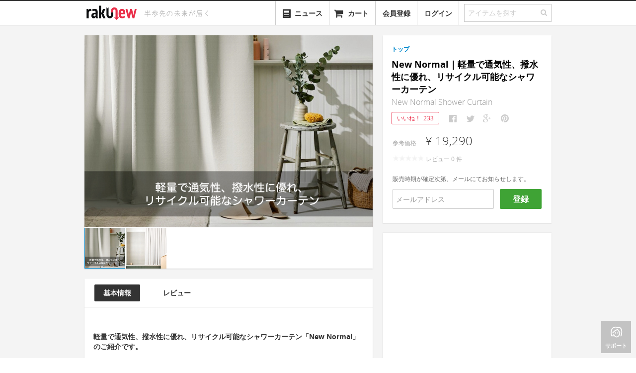

--- FILE ---
content_type: text/html; charset=utf-8
request_url: https://www.rakunew.com/items/87420
body_size: 12445
content:
<!DOCTYPE html>
<html>
  <head>
    <meta name="twitter:card" content="summary_large_image">
        <title>New Normal｜軽量で通気性、撥水性に優れ、リサイクル可能なシャワーカーテン - ガジェットの購入なら海外通販のRAKUNEW(ラクニュー)</title>
        <meta itemprop="name" content="New Normal｜軽量で通気性、撥水性に優れ、リサイクル可能なシャワーカーテン - ガジェットの購入なら海外通販のRAKUNEW(ラクニュー)">
        <meta property="og:title" content="New Normal｜軽量で通気性、撥水性に優れ、リサイクル可能なシャワーカーテン">
        <meta property="og:site_name" content="RAKUNEW - ガジェット &amp; ライフスタイル通販">
        <meta name="twitter:site" content="@RAKUNEW">
        <meta name="twitter:title" content="New Normal｜軽量で通気性、撥水性に優れ、リサイクル可能なシャワーカーテン">
    <meta name="keywords" content="New Normal｜軽量で通気性、撥水性に優れ、リサイクル可能なシャワーカーテン,通販,海外通販,日本未入荷,rakunew,楽ニュー,輸入代行,">
        <meta name="description" content="国内価格:¥ 19,290, 軽量で通気性、撥水性に優れ、リサイクル可能なシャワーカーテン「New Normal」のご紹介です。 「New Normal」は、軽量で通気性、撥水性に優れ、リサイクル可能なタイベックを使用。 錆びないステンレス製グロメット、ウルトラソニックステッチ、端からの漏れを防ぐ吸着パッドを使用。 デザイン ユ">
        <meta name="twitter:description" content="軽量で通気性、撥水性に優れ、リサイクル可能なシャワーカーテン「New Normal」のご紹介です。 「New Normal」は、軽量で通気性、撥水性に優れ、リサイクル可能なタイベックを使用。 錆びないステンレス製グロメット、ウルトラソニックステッチ、端からの漏れを防ぐ吸着パッドを使用。 デザイン ユ">
        <meta property="og:description" content="軽量で通気性、撥水性に優れ、リサイクル可能なシャワーカーテン「New Normal」のご紹介です。 「New Normal」は、軽量で通気性、撥水性に優れ、リサイクル可能なタイベックを使用。 錆びないステンレス製グロメット、ウルトラソニックステッチ、端からの漏れを防ぐ吸着パッドを使用。 デザイン ユ">
        <meta itemprop="description" content="軽量で通気性、撥水性に優れ、リサイクル可能なシャワーカーテン「New Normal」のご紹介です。 「New Normal」は、軽量で通気性、撥水性に優れ、リサイクル可能なタイベックを使用。 錆びないステンレス製グロメット、ウルトラソニックステッチ、端からの漏れを防ぐ吸着パッドを使用。 デザイン ユ">
        <meta property="fb:app_id" content="341203779325307">
        <meta property="al:ios:url" content="com.rakunew://item/87420">
        <meta property="al:ios:app_store_id" content="725169455">
        <meta property="al:ios:app_name" content="RAKUNEW">
        <meta property="al:android:url" content="com.rakunew://item/87420">
        <meta property="al:android:package" content="com.rakunew.app">
        <meta property="al:android:app_name" content="RAKUNEW">
        <meta property="al:web:should_fallback" content="false">
    <meta http-equiv="Content-Language" content="ja">
    <meta http-equiv="X-UA-Compatible" content="IE=edge,chrome=1">
    <meta name="viewport" content="width=device-width, maximum-scale=1.0">
    <meta charset="utf-8">
    <meta property="og:type" content="website"><!--[if lt IE 9]>
    <link rel="stylesheet" href="/stylesheets/ie.css">
    <script src="https://html5shiv.googlecode.com/svn/trunk/html5.js"></script><![endif]-->
    <link rel="stylesheet" href="/stylesheets/style.css?ede2cc7b" media="screen">
    <!-- favicon-->
    <link rel="shortcut icon" href="/favicon.ico?v=2" type="image/x-icon">
    <link rel="apple-touch-icon" href="/images/favicon.png?v=2">
    <script>var inlines = [];</script>
        <meta itemprop="image" content="https://www.rakunew.com/images/63/ecf2ceb29b2846bf54d101ed1b571/large.jpg">
        <meta property="og:image" content="https://www.rakunew.com/images/63/ecf2ceb29b2846bf54d101ed1b571/large.jpg">
        <meta name="twitter:image" content="https://www.rakunew.com/images/63/ecf2ceb29b2846bf54d101ed1b571/large.jpg">
  </head>
  <body>
    <div class="main">
      <header id="site-header">
        <nav class="navbar navbar-static-top">
          <div class="navbar-inner">
            <div class="container"><a href="/" title="Rakunew" class="brand"><img src="/images/logo.png"></a>
              <div id="header-tagline"><img src="/images/tagline.svg" width="160"></div>
              <ul class="nav pull-right">
                <li id="category-dropdown" class="dropdown"><a href="#" class="dropdown-toggle"><i class="icon-align-justify"></i><span style="margin-left: 25px;">カテゴリー</span></a>
                  <ul role="menu" class="dropdown-menu category-menu">
                  </ul>
                </li>
                <li id="news-dropdown" class="dropdown"><a href="/news"><span style="vertical-align:bottom" class="icn icn-40-news"></span><span style="margin-left:6px;vertical-align:bottom;">ニュース</span></a></li>
                <li class="dropdown"><a href="#modal-cart" data-toggle="modal"><i class="icon-shopping-cart"></i><span style="display:none" class="cart-badge">0</span><span class="cart-name">カート</span></a></li>
                <li class="dropdown"><a href="#" auth="true" auth-type="signup" class="add">会員登録</a></li>
                <li class="dropdown"><a href="#" auth="true" class="add">ログイン</a></li>
                <li>
                  <form action="/search" class="search">
                    <fieldset class="search-field">
                      <input id="search-field" name="q" type="text" placeholder="アイテムを探す" class="q"><a id="nav-search-button"><i class="icon-search"></i></a>
                    </fieldset>
                  </form>
                </li>
              </ul>
            </div>
          </div>
        </nav>
      </header>
      <div id="modal-cart" class="modal panel panel-col12 fade hide">
        <div class="panel-section">
          <button type="button" data-dismiss="modal" aria-hidden="true" class="close">&times;</button>
          <ul class="nav nav-tabs panel-tabs">
            <li class="title">カートに入っている商品</li>
          </ul>
        </div>
        <div class="panel-section panel-npadding order-items scrollable"></div>
        <div class="panel-section panel-npadding cart-empty"><i class="icon-shopping-cart"></i>
          <h5>現在、カートには何も入っていません。</h5>
        </div>
        <div class="h-divider"></div>
        <div class="panel-section panel-npadding clearfix">
          <div style="text-align: right" class="order-summary">
            <div class="line postage-tip">
              <label></label>
            </div>
            <div class="line total">
              <label class="cart-price-label">送　　料:</label><span class="price shipping-amount gray-price"></span>
            </div>
            <div class="line total">
              <label class="cart-price-label">注文合計:</label><span class="price total-amount gray-price"></span>
            </div>
          </div>
        </div>
        <div class="panel-section panel-npadding cart-footer"><a id="continue-button" href="#" data-dismiss="modal" aria-hidden="true" class="btn-continue">ショッピングを続ける</a><a id="checkout-button" href="/cart-login?next=%2Fcart%2Fcheckout" data-track-event="click checkout" class="btn-checkout">レジに進む</a></div>
      </div>
      <script>
        inlines.push(function($) {
          app.Search.init();
          app.Cart.initCart();
        });
      </script>
      <section id="content">
        <div class="container">
          <div id="main-content" style="position:relative" class="product container">
            <aside class="panel-container panel-pull-left side-product-info">
              <!-- The product's image with cloudzoom-->
              <div class="product-images panel panel-col10">
                <div data-option="default" class="panel-section panel-zeropadding product-grouped-images ">
                  <div class="selected-image"><img id="product-image0" src="https://www.rakunew.com/images/63/ecf2ceb29b2846bf54d101ed1b571/_.jpg" data-cloudzoom="zoomImage: 'https://www.rakunew.com/images/63/ecf2ceb29b2846bf54d101ed1b571/_.jpg', zoomOffsetX: 0, zoomOffsetY: 0, animationTime:200, zoomFlyOut:false, zoomPosition:'inside', lazyLoadZoom: true, mouseTriggerEvent: 'click', variableMagnification: false, minMagnification: 1.5, startMagnification: 1.5, maxMagnification: 1.5, easing: 0" class="cloudzoom panel-col10 product-image"></div>
                  <ul class="zoom thumbnails">
                    <li><img src="https://www.rakunew.com/images/63/ecf2ceb29b2846bf54d101ed1b571/small.jpg" data-cloudzoom="useZoom:'#product-image0', image: 'https://www.rakunew.com/images/63/ecf2ceb29b2846bf54d101ed1b571/_.jpg'" class="cloudzoom-gallery"></li>
                    <li><img src="https://www.rakunew.com/images/fe/adf02a5d09a3b76607ab4488d2f65/small.jpg" data-cloudzoom="useZoom:'#product-image0', image: 'https://www.rakunew.com/images/fe/adf02a5d09a3b76607ab4488d2f65/_.jpg'" class="cloudzoom-gallery"></li>
                  </ul>
                </div>
              </div>
              <!-- The product's detailed information-->
              <div class="product-detail js-product-detail panel panel-col10 js-detail-info">
                <div class="product-detail-tab panel-col10">
                  <ul id="js-product-detail-tab" class="nav nav-pills panel-col10">
                    <li class="active"><a href="#">基本情報</a></li>
                    <li><a href="#">レビュー</a></li>
                  </ul>
                </div>
                <div class="panel-section panel-lpadding">
                  <div class="description"><h4>軽量で通気性、撥水性に優れ、リサイクル可能なシャワーカーテン「New Normal」のご紹介です。</h4>
<p>「New Normal」は、軽量で通気性、撥水性に優れ、リサイクル可能なタイベックを使用。</p>
<p><img src="https://ksr-ugc.imgix.net/assets/038/081/274/c46149d689832dd87b12b441ddbaa7e8_original.png?ixlib=rb-4.0.2&amp;w=680&amp;fit=max&amp;v=1658871276&amp;gif-q=50&amp;lossless=true&amp;s=7321c10e75c72c4ac51bb464cd095e42" alt="IMG"></p>
<p>錆びないステンレス製グロメット、ウルトラソニックステッチ、端からの漏れを防ぐ吸着パッドを使用。</p>
<p><img src="https://ksr-ugc.imgix.net/assets/038/665/629/1248ec97850e1dada8423cdda942edc6_original.jpg?ixlib=rb-4.0.2&amp;w=680&amp;fit=max&amp;v=1663805850&amp;gif-q=50&amp;q=92&amp;s=c7d3bb24cdd6d2dbc7dbf40ee3440ca9" alt="IMG"></p>
<h4>デザイン</h4>
<p><img src="https://ksr-ugc.imgix.net/assets/038/715/139/0fef619a3f7eaefb8e6b1c07dba4fddf_original.png?ixlib=rb-4.0.2&amp;w=680&amp;fit=max&amp;v=1664248000&amp;gif-q=50&amp;lossless=true&amp;s=65b792c7256f5bcb1b430048b8bdca74" alt="IMG"></p>
<ul>
<li>ユニバーサルサイズ：198 x 198 cmで、あなたのシャワー/バスタブにそのままフィットするように仕立てられています</li>
<li>重量：300g</li>
<li>100％リサイクル可能なスパンボンド生地</li>
<li>ステンレス鋼グロメット、エッジバイ吸引パッド、ベース加重ボトム</li>
</ul>
<p><img src="https://ksr-ugc.imgix.net/assets/035/087/493/3901580fb942a9bd17683659dc12e7d5_original.gif?ixlib=rb-4.0.2&amp;w=680&amp;fit=max&amp;v=1633119423&amp;gif-q=50&amp;q=92&amp;s=c2dd8ced1bbecf45bc3f7e7eb838dcf5" alt="IMG"></p>
<p>タイベックは従来の織り方ではなく、ランダムなパターンで繊維を重ね、高熱と圧力で紡ぎ、結合させることで、通気性、抗菌性、リサイクル性、超音速縫製など、他のシャワーカーテンとは一線を画す特性を実現しています。</p>
<ul>
<li>通気性：水蒸気は通すが液体は通さないほどの小さなミシン目が高い通気性を実現しています。宇宙飛行士の装備から激しい雨具まで、あらゆるものに使用されています</li>
<li>ウルトラソニックステッチング</li>
</ul>
<p><img src="https://ksr-ugc.imgix.net/assets/035/317/288/c36e6a7f87dd8a5d136473ad7cf3a116_original.gif?ixlib=rb-4.0.2&amp;w=680&amp;fit=max&amp;v=1634859949&amp;gif-q=50&amp;q=92&amp;s=e0e394bc883ba9c6a566221655fc9129" alt="IMG"></p>
<p>従来のシャワーカーテンと異なり、スパンバウンド（紡織）されているため、水蒸気（シャワーからの蒸気）が生地に浸透するのを防ぎつつ、生地の中を通過することができます。</p>
</div><a style="margin-top:10px;display:none;" class="btn-comment js-btn-description-expand"><span class="icn icn-22-expand-dark"></span><span>&nbsp;更に表示</span></a>
                </div>
              </div>
              <div style="position: relative;" class="panel panel-col10 js-comment-info">
                <div id="comments" style="position: absolute; top: -80px"></div>
                <div class="panel-section panel-lpadding panel-comments"></div>
              </div>
            </aside>
            <section class="panel-container panel-pull-left-20">
              <div class="product-detail panel panel-col6 js-price-info">
                <div class="panel-section panel-lpadding">
                            <div style="margin-left:0; margin-right:0" class="breadcrumbs">
                              <ul class="clearfix">
                                <li><a href="/">トップ</a>
                                </li>
                              </ul>
                            </div>
                  <!-- include ../../common/products/_favorite-button-->
                  <div class="title">
                    <h1 class="name">New Normal｜軽量で通気性、撥水性に優れ、リサイクル可能なシャワーカーテン</h1>
                    <h2> New Normal Shower Curtain</h2>
                  </div>
                  <div class="share-buttons"><a id="fav-button" href="#" data-href="/items/87420/favorites" data-method="POST" data-product-id="87420" auth="true" class="favorite-button ">いいね！<span data-count="233" class="count">233</span></a>
                                        <script>
                                          window.shouldConfirmShare = false
                                          
                                        </script>
                                                            <ul data-url="https://www.rakunew.com/items/87420" data-counters="no" class="social-likes social-likes_notext">
                                                              <li title="Facebookでシェア" class="facebook"></li>
                                                              <li title="Twitterでシェア" class="twitter"></li>
                                                              <li title="Google+でシェア" class="plusone"></li>
                                                              <li data-media="https://www.rakunew.com/images/63/ecf2ceb29b2846bf54d101ed1b571/_.jpg" title="Pinterestでシェア" class="pinterest"></li>
                                                            </ul>
                  </div>
                  <div class="price-info clearfix">
                              <!-- Price Section-->
                              <div data-sale="false" class="price js-price">
                                <p class="price-row"><span class="price-label">参考価格</span><span x-jpy-price class="price">¥ 19,290</span></p>
                                <p><span class="rating-star-small star-0"></span><span style="padding-left: 5px">レビュー&nbsp;<span class="rating-count">0</span>&nbsp;件</span></p>
                                <div style="color:#666;margin-top:20px;">販売時期が確定次第、メールにてお知らせします。</div>
                                <div class="request-notification">
                                  <input type="text" placeholder="メールアドレス" class="js-request-notification-email"><a href="#" data-product-id='87420' class="btn-cart btn-guest js-request-notification">登録</a>
                                </div>
                              </div>
                              <!-- Option Section-->
                              <div class="cart">
                              </div>
                  </div>
                </div>
                <!-- group purchase-->
                          <div data-product-id='87420' class="grounyu panel-section panel-lpadding hide">
                            <div class="h-divider__dashed"></div>
                            <p>ぐるにゅ（グループ購入）で最大&nbsp;<strong style="color:#333;">15%</strong>&nbsp;オフ！<br><a href="/page/grounyu">もっと詳しく &raquo;</a></p><a href="#" auth="true" class="btn btn-grounyu js-btn-grounyu">ぐるにゅスタート！</a>
                            <ul class="progress-grounyu">
                              <li class="js-progress-amount"><i class="icon icon-c-tag"></i><span class="progress"><span class="indicator">&nbsp;</span></span><span class="progress-label"><span class="val"></span></span></li>
                              <li class="js-progress-time"><i class="icon icon-c-timer"></i><span class="progress"><span class="indicator">&nbsp;</span></span><span class="progress-label">残り&nbsp;<span class="val"></span></span></li>
                              <li class="js-progress-people"><i class="icon icon-c-people-2"></i><span class="progress"><span class="indicator">&nbsp;</span></span><span class="progress-label"> <span class="val"></span></span></li>
                            </ul>
                          </div>
                          <div class="jp-supplier panel-section panel-lpadding hide">
                            <div class="h-divider__dashed"></div>
                            <div class="notice">
                               
                              本商品は日本国産品または日本正規代理店品ですので、<a href="/page/grounyu">ぐるにゅ（グループ購入）</a>サービスの対象外とさせていただきます。
                            </div>
                          </div>
                <!-- for operators-->
              </div>
              <div class="ad-sense product-detail panel"><ins style="display: block;" data-ad-client="ca-pub-7436115434404105" data-ad-slot="4484628154" data-ad-format="auto" data-full-width-responsive="true" class="adsbygoogle"></ins></div>
            </section>
          </div>
          <div class="ad-sense panel-main-full"><ins style="display: block;" data-ad-client="ca-pub-7436115434404105" data-ad-slot="4125535502" data-ad-format="autorelaxed" class="adsbygoogle"></ins></div>
          <div class="panel-main-full recommend-products">
            <div class="section-title">
              <h3>おすすめアイテム</h3>
            </div>
            <ul class="grid list item-grids">
                                          <li class="item medium"><a href="/items/71655" data-item-id='71655' class="item-link"><img src="https://www.rakunew.com/images/d7/1010d417cd2f75b1a633f6095df14/medium.jpg"></a>
                                                          <footer class="details clearfix"><a href="/items/71655" data-item-id='71655' class="item-link">
                                                              <div class="name">Nebia Shower｜70％もの節水が可能な夢のシャワーヘッド「ネビアシャワー」</div></a>
                                                            <div class="price">販売終了</div>
                                                            <div class="heart pull-right"><span>+351</span></div>
                                                          </footer>
                                          </li>
                                          <li class="item medium"><a href="/items/77901" data-item-id='77901' class="item-link"><img src="https://www.rakunew.com/images/f8/ca301c5d942988ab4dd01593aee24/medium.jpg"></a>
                                                          <footer class="details clearfix"><a href="/items/77901" data-item-id='77901' class="item-link">
                                                              <div class="name">Cirrus｜ミストを放出し最大75%節水可能なシャワーヘッド「シーラス」</div></a>
                                                            <div class="price">販売終了</div>
                                                            <div class="heart pull-right"><span>+492</span></div>
                                                          </footer>
                                          </li>
                                          <li class="item medium"><a href="/items/85665" data-item-id='85665' class="item-link"><img src="https://www.rakunew.com/images/44/b28e429c4f127f7410331fc600ed6/medium.jpg"></a>
                                                          <footer class="details clearfix"><a href="/items/85665" data-item-id='85665' class="item-link">
                                                              <div class="name">BLUVY｜スクリーンに顔を映しながら髭剃り可能なUV-C殺菌LED搭載シャワー用ディスプレイ「ブルービー」</div></a>
                                                            <div class="price">¥ 56,990</div>
                                                            <div class="heart pull-right"><span>+4</span></div>
                                                          </footer>
                                          </li>
                                          <li class="item medium"><a href="/items/81309" data-item-id='81309' class="item-link"><img src="https://www.rakunew.com/images/a5/4d02276d186fef1df1c8b89064df6/medium.jpg"></a>
                                                          <footer class="details clearfix"><a href="/items/81309" data-item-id='81309' class="item-link">
                                                              <div class="name">【プチプラ】玉虫色のシャワーカーテン</div></a>
                                                            <div class="price">¥ 18,980<span class="label label-free-shipping">送料込み</span></div>
                                                            <div class="heart pull-right"><span>+219</span></div>
                                                          </footer>
                                          </li>
                                          <li class="item medium"><a href="/items/81027" data-item-id='81027' class="item-link"><img src="https://www.rakunew.com/images/04/0c1df8ff065a365d2cacd254a4192/medium.jpg"></a>
                                                          <footer class="details clearfix"><a href="/items/81027" data-item-id='81027' class="item-link">
                                                              <div class="name">【プチプラ】Mesh Pocket Shower Curtain｜アイテムをすっきり収納できるメッシュポケット付きシャワーカーテン</div></a>
                                                            <div class="price">¥ 6,880<span class="label label-free-shipping">送料込み</span></div>
                                                            <div class="heart pull-right"><span>+377</span></div>
                                                          </footer>
                                          </li>
                                          <li class="item medium"><a href="/items/81522" data-item-id='81522' class="item-link"><img src="https://www.rakunew.com/images/aa/0885ec052f852c5b657c1aceda260/medium.jpg"></a>
                                                          <footer class="details clearfix"><a href="/items/81522" data-item-id='81522' class="item-link">
                                                              <div class="name">【プチプラ】スマホやタブレットをシャワー中も使える3Dウォータープルーフシャワーカーテン</div></a>
                                                            <div class="price">¥ 4,480<span class="label label-free-shipping">送料込み</span></div>
                                                            <div class="heart pull-right"><span>+330</span></div>
                                                          </footer>
                                          </li>
                                          <li class="item medium"><a href="/items/84753" data-item-id='84753' class="item-link"><img src="https://www.rakunew.com/images/4a/4c8e3d78b060fa7cf1a82b31e63f8/medium.jpg"></a>
                                                          <footer class="details clearfix"><a href="/items/84753" data-item-id='84753' class="item-link">
                                                              <div class="name">Shower Power｜シャワーで音楽が楽しめる水力発電スピーカー「シャワーパワー」</div></a>
                                                            <div class="price">¥ 30,690</div>
                                                            <div class="heart pull-right"><span>+688</span></div>
                                                          </footer>
                                          </li>
                                          <li class="item medium"><a href="/items/87019" data-item-id='87019' class="item-link"><img src="https://www.rakunew.com/images/29/bd382a28eda191892a8fd28e2b22c/medium.jpg"></a>
                                                          <footer class="details clearfix"><a href="/items/87019" data-item-id='87019' class="item-link">
                                                              <div class="name">Tandem Shower｜2人でシャワーを楽しめる工事不要のシャワーシステム「タンデムシャワー」</div></a>
                                                            <div class="price">¥ 44,090</div>
                                                            <div class="heart pull-right"><span>+6</span></div>
                                                          </footer>
                                          </li>
                                          <li class="item medium"><a href="/items/85872" data-item-id='85872' class="item-link"><img src="https://www.rakunew.com/images/30/f1702c9c2cbaaecccdeac8e8a4425/medium.jpg"></a>
                                                          <footer class="details clearfix"><a href="/items/85872" data-item-id='85872' class="item-link">
                                                              <div class="name">Quattro｜4つのパワフルシャワーモード搭載の節水シャワーヘッド「クワトロ」</div></a>
                                                            <div class="price">¥ 22,690</div>
                                                            <div class="heart pull-right"><span>+4</span></div>
                                                          </footer>
                                          </li>
                                          <li class="item medium"><a href="/items/88814" data-item-id='88814' class="item-link"><img src="https://www.rakunew.com/images/db/30ff12969c1f5d80d2f5df80ac3e1/medium.jpg"></a>
                                                          <footer class="details clearfix"><a href="/items/88814" data-item-id='88814' class="item-link">
                                                              <div class="name">Tiny Shower Bucket &amp; Bag｜キャンプやアウトドアで使えるポータブルシャワーステーション</div></a>
                                                            <div class="price">¥ 14,000</div>
                                                            <div class="heart pull-right"><span>+3</span></div>
                                                          </footer>
                                          </li>
                                          <li class="item medium"><a href="/items/86544" data-item-id='86544' class="item-link"><img src="https://www.rakunew.com/images/6f/720ec38a6eaa54d9fd3b2a82478a3/medium.jpg"></a>
                                                          <footer class="details clearfix"><a href="/items/86544" data-item-id='86544' class="item-link">
                                                              <div class="name">Casamera｜使用後は土に還せる天然素材製シャワースポンジ「カサメーラ」</div></a>
                                                            <div class="price">¥ 5,090</div>
                                                            <div class="heart pull-right"><span>+385</span></div>
                                                          </footer>
                                          </li>
                                          <li class="item medium"><a href="/items/87543" data-item-id='87543' class="item-link"><img src="https://www.rakunew.com/images/5c/2dec2797a6dc93f09bddee80d7afc/medium.jpg"></a>
                                                          <footer class="details clearfix"><a href="/items/87543" data-item-id='87543' class="item-link">
                                                              <div class="name">LoofaFeet｜足の裏も簡単に洗えるシャワーツール「ルーファフィート」</div></a>
                                                            <div class="price">¥ 6,600</div>
                                                            <div class="heart pull-right"><span>+4</span></div>
                                                          </footer>
                                          </li>
            </ul>
          </div>
          <div id="quick-bar"><a href="#" class="back-to-top"><i class="icon-angle-up"></i><span>トップ</span></a><a href="#" class="support"><i class="icon-c-womens"></i><span>サポート</span></a></div>
          <div id="modal-grounyu" class="modal panel panel-col12 fade hide">
            <div class="panel-section grounyu-title">
              <button type="button" data-dismiss="modal" aria-hidden="true" class="close">&times;</button>
              <h2>ぐるにゅにご参加いただき、ありがとうございます！</h2>
            </div>
            <div class="panel-section grounyu-steps">
              <div class="grounyu-step"><img src="/images/grounyu-step-1.png">
                <h4>今すぐお友達に知らせましょう</h4>
                <p>参加者が増えるたびに割引金額もどんどんあがります。終了するまでどなたでも参加可能です。“ぐるにゅ”はスタートから48時間まで有効。</p>
                                <ul data-url="https://www.rakunew.com/items/87420" data-counters="no" class="social-likes social-likes_notext">
                                  <li title="Facebookでシェア" class="facebook"></li>
                                  <li title="Twitterでシェア" class="twitter"></li>
                                  <li title="Google+でシェア" class="plusone"></li>
                                  <li data-media="https://www.rakunew.com/images/63/ecf2ceb29b2846bf54d101ed1b571/_.jpg" title="Pinterestでシェア" class="pinterest"></li>
                                </ul>
              </div>
              <div class="grounyu-step"><img src="/images/grounyu-step-2.png">
                <h4>クーポンをゲット</h4>
                <p>“ぐるにゅ”が終了した時点で、システムから自動的に割引金額分のクーポンを発行します。メールをチェックしてくださいね！</p>
              </div>
              <div class="grounyu-step"><img src="/images/grounyu-step-3.png">
                <h4>クーポンを使おう</h4>
                <p>“ぐるにゅ”対象の商品をカートに入れ、会計の際にクーポンコードを入れていただければ、割引金額でアイテム（商品）をご購入できます！</p>
              </div>
            </div>
            <div class="panel-section panel-npadding grounyu-footer"><a href="/page/grounyu" target="_blank" style="color:#999;float:left;margin-top:10px;" onClick="app.Tracker.sendEvent(&quot;click&quot;,&quot;show grounyu description&quot;)">ぐるにゅの仕組みについて詳しい事が知りたい方はこちら »</a><a data-dismiss="modal" aria-hidden="true" class="btn-cart btn-ok">閉じる</a></div>
          </div>
        </div>
      </section>
      <footer id="site-footer">
        <div class="container">
          <div class="links guide">
            <h2>ご利用ガイド</h2>
            <ul>
              <li><a href="/page/orders">ご注文方法</a></li>
              <li><a href="/page/payment">お支払方法</a></li>
              <li><a href="/page/shipping">配送方法</a></li>
              <li><a href="/page/faq#member">よくある質問</a></li>
            </ul>
          </div>
          <div class="v-divider"></div>
          <div class="links category">
            <h2>商品カテゴリー</h2>
            <div class="column">
              <h3>ガジェット</h3>
              <ul>
                <li><a href="/t/c_gadgets+c_phone">スマートフォン</a></li>
                <li><a href="/t/c_gadgets+c_tablet">タブレット</a></li>
                <li><a href="/t/c_gadgets+c_camera">カメラ</a></li>
                <li><a href="/t/c_gadgets+c_pc">PC関連</a></li>
              </ul>
            </div>
            <div class="column">
              <h3>&nbsp;</h3>
              <ul>
                <li><a href="/t/c_gadgets+c_audio">オーディオ</a></li>
                <li><a href="/t/c_gadgets+c_wearable_device">ウェアラブルデバイス</a></li>
                <li><a href="/t/c_gadgets+c_smart_appliance">スマートデバイス</a></li>
                <li><a href="/t/c_gadgets+c_3d_printer_scanner">3Dプリンタ･3Dスキャナ</a></li>
              </ul>
            </div>
            <div class="column">
              <h3>アウトドア･スポーツ</h3>
              <ul>
                <li><a href="/t/c_outdoors_sports+c_camping" class="category-link">キャンプ</a></li>
                <li><a href="/t/c_outdoors_sports+c_bicycle" class="category-link">自転車</a></li>
                <li><a href="/t/c_outdoors_sports+c_motorcycle" class="category-link">オートバイ</a></li>
                <li><a href="/t/c_outdoors_sports+c_golf" class="category-link">ゴルフ</a></li>
              </ul>
            </div>
            <div class="column">
              <h3>&nbsp;</h3>
              <ul>
                <li><a href="/t/c_outdoors_sports+c_skate_board" class="category-link">スケートボード</a></li>
                <li><a href="/t/c_outdoors_sports+c_swimming" class="category-link">水泳</a></li>
              </ul>
            </div>
            <div style="clear:both"></div>
            <div class="column second">
              <h3>ワークスペース</h3>
              <ul>
                <li><a href="/t/c_workspace+c_stationeries" class="category-link">ステーショナリー</a></li>
                <li><a href="/t/c_workspace+c_accessories" class="category-link">アクセサリー</a></li>
                <li><a href="/t/c_workspace+c_tools" class="category-link">ツール</a></li>
              </ul>
            </div>
            <div class="column second">
              <h3>おもちゃ･ゲーム･趣味&nbsp;&nbsp;&nbsp;&nbsp;</h3>
              <ul>
                <li><a href="/t/c_toy_game+c_game" class="category-link">ゲーム関連</a></li>
                <li><a href="/t/c_toy_game+c_toy" class="category-link">おもちゃ</a></li>
                <li><a href="/t/c_toy_game+c_virtual_reality" class="category-link">バーチャルリアリティ</a></li>
              </ul>
            </div>
            <div class="column second">
              <h3>ライフスタイル</h3>
              <ul>
                <li><a href="/t/c_life_style+c_kitchen_dining" class="category-link">キッチン</a></li>
                <li><a href="/t/c_life_style+c_appliances" class="category-link">生活家電</a></li>
                <li><a href="/t/c_life_style+c_fashion" class="category-link">ファッション</a></li>
              </ul>
            </div>
            <div class="column second">
              <h3>&nbsp;</h3>
              <ul>
                <li><a href="/t/c_life_style+c_bedding" class="category-link">寝具</a></li>
                <li><a href="/t/c_life_style+c_light" class="category-link">照明</a></li>
                <li><a href="/t/c_life_style+c_clock" class="category-link">時計</a></li>
              </ul>
            </div>
            <div class="column second">
              <h3>&nbsp;</h3>
              <ul>
                <li><a href="/t/c_life_style+c_life_others" class="category-link">生活雑貨</a></li>
                <li><a href="/t/c_life_style+c_diy" class="category-link">DIY</a></li>
                <li><a href="/t/c_life_style+c_life_pet" class="category-link">ペット関連</a></li>
              </ul>
            </div>
          </div>
          <div class="v-divider"></div>
          <div class="links built-with">
            <h5><i class="icon-c-chip"></i>&nbsp;BUILT WITH</h5>
            <ul>
              <li class="rapidssl">&nbsp;</li>
              <li class="linode"><a href="https://www.linode.com/?r=b306cce1bd5f3395083326e96ffd72d3bd442d71">&nbsp;</a></li>
            </ul>
          </div>
        </div>
        <div class="container">
          <div class="links about">
            <ul>
              <li><a href="/press">プレス</a></li>
              <li><a href="http://blog.rakunew.com">ブログ</a></li>
              <li><a href="/page/terms">利用規約</a></li>
              <li><a href="/page/disclaimer">免責事項</a></li>
              <li><a href="/page/privacy">プライバシー規約</a></li>
              <li><a href="/page/law">特定商取引法に基づく表示</a></li>
              <!-- li-->
              <!--   a(href='/page/company') 会社概要-->
            </ul>
          </div>
          <p class="copyright">
            &copy;| きびだんご株式会社
            &nbsp;| 半歩先の未来が届く
          </p>
        </div>
        <div id="modal-ticket" class="modal panel panel-col10 fade hide">
          <form action="/ticket" method="post" class="form-ticket">
            <div class="panel-section">
              <button type="button" data-dismiss="modal" aria-hidden="true" class="close">&times;</button>
              <ul class="nav nav-tabs panel-tabs">
                <li class="title">お問い合わせ</li>
              </ul>
            </div>
            <div class="panel-section panel-form form-horizontal panel-npadding">
              <div class="control-group">
                <label for="ticket-email" class="control-label">メールアドレス:</label>
                <div class="controls">
                  <input id="ticket-email" type="text" name="email" value="" class="input input-xlarge">
                </div>
              </div>
              <div class="control-group">
                <label for="ticket-name" class="control-label">お名前:</label>
                <div class="controls">
                  <input id="ticket-name" type="text" name="name" value="" class="input input-xlarge">
                </div>
              </div>
              <div class="control-group">
                <label for="ticket-email" class="control-label">種別:</label>
                <div class="controls">
                  <select name="type" class="input-xlarge">
                    <option value="">--お問い合わせの種別を選択ください--</option>
                    <option value="商品の追加のご依頼">商品の追加のご依頼</option>
                    <option value="ご注文内容について">ご注文内容について</option>
                    <option value="お支払いについて">お支払いについて</option>
                    <option value="出荷・配送について">出荷・配送について</option>
                    <option value="交換・返品について">交換・返品について</option>
                    <option value="その他">その他</option>
                  </select>
                </div>
              </div>
              <div class="control-group">
                <label for="ticket-content" class="control-label">内容:</label>
                <div class="controls">
                  <textarea id="ticket-content" type="text" name="content" value="" rows="8" class="input input-xlarge"></textarea>
                </div>
              </div>
            </div>
            <div class="h-divider"></div>
            <div class="panel-section panel-align-right gray-background panel-npadding">
              <input type="hidden" name="wenukar" value="0">
              <button type="submit" class="btn panel-btn">送信</button>
            </div>
          </form>
          <div class="messages-ticket hide">
            <div class="panel-section">
              <button type="button" data-dismiss="modal" aria-hidden="true" class="close">&times;</button>
              <ul class="nav nav-tabs panel-tabs">
                <li class="title">お問い合わせ</li>
              </ul>
            </div>
            <div class="panel-section panel-npadding">
              <h3>お問い合わせを受付いたしました。</h3>
              <p>
                 
                お問い合わせの確認メールを、ご入力いただいたメールアドレス宛に送信しました。<br>確認メールが届かない場合、以下の可能性が考えられます。<br>
                <ul>
                  <li>ご入力いただいたメールアドレスに誤りがある</li>
                  <li>［@rakunew.com］からのメールが迷惑フォルダに届いている</li>
                  <li>［@rakunew.com］からのメールがサーバーでブロックされている</li>
                </ul><br>確認メールが届かない場合、弊社からご回答をお送りしても届きません。<br>上記内容をご確認いただき、改めてお問い合わせをお願いいたします。
              </p>
            </div>
          </div>
        </div>
        <script>
          inlines.push(function($) {
            app.User.initTicket();
          });
        </script>
      </footer>
    </div>
    <div id="modal-forgot" class="modal panel panel-col10 fade hide">
      <div class="panel-section">
        <button type="button" data-dismiss="modal" aria-hidden="true" class="close">&times;</button>
        <ul class="nav nav-tabs panel-tabs">
          <li class="active"><a href="#">パスワード再設定</a></li>
        </ul>
      </div>
      <div class="form-forgot-container">
        <form action="/forgot" method="post" class="form-forgot">
          <div class="panel-section panel-center-padding">
            <p class="desc">会員登録をした時のメールアドレスを入力してください。メールにてパスワード再設定用のURLをお送りします。</p>
            <fieldset>
              <div class="control-group">
                <input type="text" name="email" value="" placeholder="メールアドレス" class="input input-marked">
              </div>
            </fieldset>
          </div>
          <div class="h-divider"></div>
          <div class="panel-section panel-align-right gray-background panel-npadding">
            <button type="submit" class="btn panel-btn">送信</button>
          </div>
        </form>
      </div>
      <div class="form-forgot-message hide">
        <div class="panel-section panel-center-padding">
          <p><strong></strong>にパスワード再設定用のURLが含まれるメールを送信しました。</p>
        </div>
        <div class="h-divider"></div>
        <div class="panel-section panel-align-right gray-background panel-npadding"></div>
      </div>
    </div>
    <div id="modal-password-change" class="modal panel panel-col10 fade hide">
      <div class="panel-section">
        <button type="button" data-dismiss="modal" aria-hidden="true" class="close">&times;</button>
        <ul class="nav nav-tabs panel-tabs">
          <li class="active"><a href="#">パスワード再設定</a></li>
        </ul>
      </div>
      <form action="/password-change" method="post" class="form-password-change">
        <div class="panel-section panel-center-padding">
          <p class="desc">新しいパスワードを入力してください。</p>
          <div class="alert alert-error errors hide"></div>
          <fieldset>
            <div class="control-group">
              <input type="password" name="password" value="" placeholder="新しいパスワード" class="input input-marked">
            </div>
            <div class="control-group">
              <input type="password" name="confirm" value="" placeholder="新しいパスワードを再入力" class="input input-marked">
            </div>
          </fieldset>
        </div>
        <div class="h-divider"></div>
        <div class="panel-section panel-align-right gray-background panel-npadding">
          <button type="submit" class="btn panel-btn">変更を保存</button>
        </div>
      </form>
    </div>
    <div id="modal-bookmarklet" aria-hidden="true" tabindex="-1" role="dialog" class="modal panel fade hide panel-col12">
      <div class="panel-section">
        <button type="button" data-dismiss="modal" class="close">&times;</button>
        <ul class="nav nav-tabs panel-tabs">
          <li class="title">ブックマークレットを使ったアイテムの追加方法</li>
        </ul>
      </div>
      <div class="panel-section">
        <div id="video-bookmarklet-yt" style="margin: 0 0 20px; width: 700px;">
          <iframe width="700" height="438" src="" frameborder="0" allowfullscreen="1"></iframe>
        </div>
        <div style="margin: 20px auto 35px; width: 560px;"><a href="javascript:(function(){rakunewUserToken=&quot;&quot;;var script=document.createElement(&quot;script&quot;);script.charset=&quot;UTF-8&quot;;script.src=&quot;https://www.rakunew.com/javascripts/bookmark.js&quot;;document.getElementsByTagName(&quot;head&quot;)[0].appendChild(script);})();" class="bookmarklet"><i class="icon-plus"></i>RAKUNEW</a>
          <p class="desc">左にある「+ RAKUNEW」ボタンをドラッグ&amp;ドラッグしてブックマークバーに追加してください。</p>
        </div>
      </div>
    </div>
    <script>
      inlines.push(function($) {
        $('#modal-bookmarklet').on('shown', function () {
          var f = $(this).find('iframe');
          f.attr('src', 'https://www.youtube.com/embed/I2-ndGY23d4?rel=0&controls=1&modestbranding=1&autohide=1&hd=1');
          app.Tracker.track('bookmark dialog shown');
        });
      });
    </script>
        <div id="modal-login" class="modal panel panel-col10 fade hide">
          <div class="panel-section">
            <button type="button" data-dismiss="modal" aria-hidden="true" class="close">&times;</button>
            <ul class="nav nav-tabs panel-tabs">
              <li class="active"><a href="#tab-login" data-toggle="tab" class="nav-tab-login">ログイン</a></li>
              <li><a href="#tab-signup" data-toggle="tab" class="nav-tab-signup">会員登録</a></li>
            </ul>
          </div>
          <div class="tab-content">
            <div id="tab-login" class="tab-pane active">
              <form action="/login" method="post" class="form-local-login">
                <div class="panel-section panel-center-padding">
                  <p>
                    <div class="alert alert-error errors hide"></div>
                  </p>
                  <fieldset>
                    <div class="control-group">
                      <input id="signup-email" type="text" name="email" value="" placeholder="メールアドレス" class="input input-marked">
                    </div>
                    <div class="control-group">
                      <input id="signup-password" type="password" name="password" value="" placeholder="パスワード" class="input input-marked">
                    </div>
                  </fieldset>
                  <p class="link weak-links"><a href="#modal-forgot" modal-toggle="true">パスワードを忘れですか &gt;</a></p>
                  <button type="submit" class="btn-next panel-btn">ログイン</button>
                </div>
                <div class="h-divider"></div>
                <div class="panel-section panel-align-right gray-background panel-npadding"></div>
              </form>
            </div>
            <div id="tab-signup" class="tab-pane">
              <form action="/signup" method="post" class="form-local-login">
                <div class="panel-section panel-center-padding">
                  <p>&nbsp;メールアドレスで会員登録する</p>
                  <div class="alert alert-error errors hide"></div>
                  <fieldset>
                    <div class="control-group">
                      <input type="text" name="email" value="" placeholder="メールアドレス" class="input input-marked">
                    </div>
                    <div class="control-group">
                      <input type="password" name="password" value="" placeholder="パスワード" class="input input-marked">
                    </div>
                    <div class="control-group">
                      <input type="text" name="name" value="" placeholder="ユーザー名" class="input input-marked">
                    </div>
                  </fieldset>
                  <p class="weak-links">会員登録をいただく場合はこちらの<a href="/page/terms" target="_blank">利用規約</a>と<a href="/page/privacy" target="_blank">プライバシー規約</a>に同意したものとみなされます。</p>
                  <button type="submit" class="btn-next panel-btn">会員登録</button>
                </div>
                <div class="h-divider"></div>
                <div class="panel-section panel-align-right gray-background panel-npadding"></div>
              </form>
            </div>
          </div>
        </div>
    <script>
      function onPlayerStateChange(event) {
        if (event.data == YT.PlayerState.PLAYING) onPlay();
      }
      
      function onPlay() {
        app.Tracker.track('player item video', { 'Item Id': "87420", 'Item Name': '"New Normal｜軽量で通気性、撥水性に優れ、リサイクル可能なシャワーカーテン"' });
      }
      
    </script>
    <script>
      inlines.push(function($) {
        app.Product.initProduct(87420, 'New Normal｜軽量で通気性、撥水性に優れ、リサイクル可能なシャワーカーテン', 19290);
        app.ShippingInfo.showMeter();
        app.Criteo.viewEvent('viewItem', 87420);
        app.AdSense.init();
        
        //--------------------------------------------------
        // scroll to top when thumbnail clicked
        //--------------------------------------------------
        $('.cloudzoom-gallery').on('click', function() {
          $("html, body").animate({ scrollTop: 0 });
        });
        
        $('.price-info select').selectpicker();
        $('.price-row span.detail, .price-row span.price-toggle-arrow').on('click', function() {
          $(".price-row span.price-toggle-arrow").toggleClass("state-price-expanded");
          $(".price-frame").slideToggle();
        });
      });
      
    </script>
    <script src="/javascripts/jquery.min.js"></script><!--[if lt IE 9]>
    <script src="/javascripts/ie8.js"></script><![endif]-->
    <!-- gmo token-->
    <script src="https://static.mul-pay.jp/ext/js/token.js"></script>
    <!-- criteo-->
    <script src="//static.criteo.net/js/ld/ld.js" async="true"></script>
    <script src="/javascripts/app.js?980cf16b"></script>
    <!-- AdSense-->
    <script src="https://pagead2.googlesyndication.com/pagead/js/adsbygoogle.js?client=ca-pub-7436115434404105" crossorigin="anonymous"></script>
    <script>
      window.rakunew = {};
      window.rakunew.mobile = false;
      window.rakunew.app = false;
      window.rakunew.appScheme = 'com.rakunew://';
      window.rakunew.webDomain = 'https://www.rakunew.com';
      window.rakunew.appVersion = 9;
      window.rakunew.platform = 'iOS';
      window.rakunew.debug = '' === 'true';
      window.rakunew.fbTrack = false;
      window.rakunew.iosNew = false;
      window.triggerEvent = function(name, data) {
        $(document).trigger(name, data);
      };
      if (window.rakunew.app) {
        window.nativeAlert = window.alert;
        window.alert = app.Utils.alert;
      }
      
      app.init();
      app.Utils.convertAppLinks();
      app.Auth.init();
      app.Criteo.init('d', '');
      app.FbTracker.init();
      if (window.rakunew.app && $('meta[name=no-fastclick]').length == 0) {
        FastClick.attach(document.body);
      }
      $(function() {
        // load all inlines
        if (window.inlines) {
          for(var i = 0; i < inlines.length; i++) {
            try {
              inlines[i].call(this, $);
            } catch(e) {
              if (window.rakunew.debug) {
                console.log(e.stack);
              }
            }
          }
        }
      });
      
    </script>
    <script>
      if (window.inlines) {
        inlines.unshift(function($) {
          (function(w,d,s,l,i){w[l]=w[l]||[];w[l].push({'gtm.start':
          new Date().getTime(),event:'gtm.js'});var f=d.getElementsByTagName(s)[0],
          j=d.createElement(s),dl=l!='dataLayer'?'&l='+l:'';j.async=true;j.src=
          '//www.googletagmanager.com/gtm.js?id='+i+dl;f.parentNode.insertBefore(j,f);
          })(window,document,'script','dataLayer','GTM-5R2WQ2');
        });
      }
    </script>
  <script defer src="https://static.cloudflareinsights.com/beacon.min.js/vcd15cbe7772f49c399c6a5babf22c1241717689176015" integrity="sha512-ZpsOmlRQV6y907TI0dKBHq9Md29nnaEIPlkf84rnaERnq6zvWvPUqr2ft8M1aS28oN72PdrCzSjY4U6VaAw1EQ==" data-cf-beacon='{"version":"2024.11.0","token":"8b4d5368065d49c6a8c4dddf6f9c25a5","r":1,"server_timing":{"name":{"cfCacheStatus":true,"cfEdge":true,"cfExtPri":true,"cfL4":true,"cfOrigin":true,"cfSpeedBrain":true},"location_startswith":null}}' crossorigin="anonymous"></script>
</body>
</html>

--- FILE ---
content_type: text/html; charset=utf-8
request_url: https://www.google.com/recaptcha/api2/aframe
body_size: 266
content:
<!DOCTYPE HTML><html><head><meta http-equiv="content-type" content="text/html; charset=UTF-8"></head><body><script nonce="98PoycuIgYgKhVXLbV_YpQ">/** Anti-fraud and anti-abuse applications only. See google.com/recaptcha */ try{var clients={'sodar':'https://pagead2.googlesyndication.com/pagead/sodar?'};window.addEventListener("message",function(a){try{if(a.source===window.parent){var b=JSON.parse(a.data);var c=clients[b['id']];if(c){var d=document.createElement('img');d.src=c+b['params']+'&rc='+(localStorage.getItem("rc::a")?sessionStorage.getItem("rc::b"):"");window.document.body.appendChild(d);sessionStorage.setItem("rc::e",parseInt(sessionStorage.getItem("rc::e")||0)+1);localStorage.setItem("rc::h",'1769577298798');}}}catch(b){}});window.parent.postMessage("_grecaptcha_ready", "*");}catch(b){}</script></body></html>